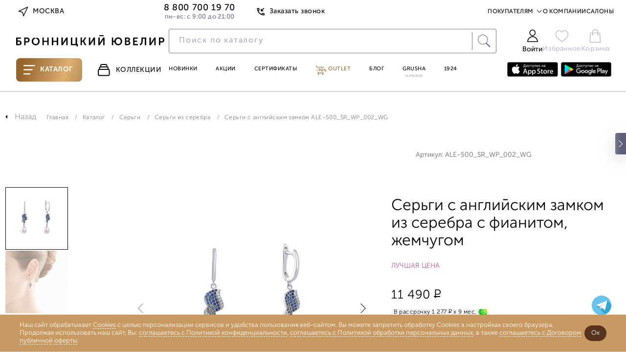

--- FILE ---
content_type: text/css
request_url: https://www.bronnitsy.com/bitrix/css/a.revo/modal.css?1
body_size: 369
content:
.rvo-modal-window {
    position: fixed;
    background-color: rgba(200, 200, 200, 0.75);
    top: 0;
    right: 0;
    bottom: 0;
    left: 0;
    z-index: 999;
    opacity: 1;
    -webkit-transition: all 0.3s;
    -moz-transition: all 0.3s;
    transition: all 0.3s;
    display: none;
}

.rvo-modal-window header {
    font-weight: bold;
}

.rvo-modal-window:target {
    opacity: 1;
    pointer-events: auto;
}

.rvo-modal-window > div {
    width: 690px;
    height: 90%;
    position: relative;
    margin: 0 auto;
    padding: 2rem;
    background: #fff;
    color: #444;
}

@media (max-width: 750px) {
    .rvo-modal-window > div {
        width: 100%;
    }
}

.rvo-modal-window h1 {
    font-size: 150%;
    margin: 0 0 15px;
}

.rvo-iframe-container {
    overflow-y: scroll;
    height: 100%;
}

.rvo-iframe-container iframe {
    width: 660px;
    border: none;
}

@media (max-width: 320px) {
    .rvo-iframe-container {
        max-height: 568px !important;
    }
}

.rvo-buy-link {
    display: block;
    padding-top: 10px;
    color: #2f3435;
    font-weight: bold;
}

/*# sourceMappingURL=modal.css.map */


--- FILE ---
content_type: image/svg+xml
request_url: https://www.bronnitsy.com/upload/imghosting/1763477830c43f0eb561.svg
body_size: 1050
content:
<svg width="96" height="16" viewBox="0 0 96 16" fill="none" xmlns="http://www.w3.org/2000/svg">
<g clip-path="url(#clip0_11189_36799)">
<path d="M12.665 15.6031C12.665 10.514 12.665 5.45844 12.665 0.40625C8.41977 0.40625 4.21156 0.40625 0 0.40625C0 5.4903 0 10.5341 0 15.5913C0.69268 15.5913 1.36351 15.5913 2.07972 15.5913C2.07972 11.126 2.07972 6.70095 2.07972 2.26749C4.94291 2.26749 7.75903 2.26749 10.6256 2.26749C10.6256 6.72442 10.6256 11.1478 10.6256 15.6014C11.3216 15.6031 11.9672 15.6031 12.665 15.6031Z" fill="#EF3124"/>
<path d="M65.3804 8.74785C65.4039 8.50136 65.4157 8.2532 65.4157 8C65.4157 7.60092 65.3854 7.21023 65.3282 6.82624C64.76 2.96458 61.4243 0 57.3944 0C52.9642 0 49.373 3.58164 49.373 8C49.373 12.4184 52.9642 16 57.3944 16C60.8863 16 63.8554 13.7732 64.9567 10.6678H62.7761C61.7925 12.6397 59.7515 13.9946 57.3927 13.9946C54.3277 13.9946 51.7991 11.7057 51.4309 8.74785H65.3804ZM57.3944 2.00545C60.3113 2.00545 62.7425 4.07797 63.2889 6.82624H51.4998C52.0479 4.07797 54.4774 2.00545 57.3944 2.00545Z" fill="#EF3124"/>
<path d="M47.5282 13.7049L42.0439 1.4291C41.7665 0.807006 41.1461 0.40625 40.4635 0.40625C39.7809 0.40625 39.1606 0.807006 38.8831 1.4291L33.3989 13.7049H31.5293V15.6014H49.3961V13.7049H47.5282ZM40.4635 2.68837L45.2703 13.7049H35.6568L40.4635 2.68837Z" fill="#EF3124"/>
<path d="M80.7239 15.6014L74.7269 1.43748C74.4612 0.812037 73.8476 0.40625 73.1667 0.40625C72.4857 0.40625 71.8721 0.812037 71.6064 1.43748L65.6094 15.6014H67.8673L73.1667 2.8091L78.466 15.6014H80.7239Z" fill="#EF3124"/>
<path d="M93.9555 0.40625H93.9185L84.8296 12.7072V0.40625H82.7852V15.474V15.6031H84.8296L93.9555 3.25345V15.6031H95.9999V0.486736V0.40625H93.9555Z" fill="#EF3124"/>
<g clip-path="url(#clip1_11189_36799)">
<path d="M23.4315 0C19.0013 0 15.4102 3.58164 15.4102 8C15.4102 12.4184 19.0013 16 23.4315 16C27.8616 16 31.4528 12.4184 31.4528 8C31.4528 3.58164 27.8616 0 23.4315 0ZM23.4315 13.9946C20.1127 13.9946 17.421 11.31 17.421 8C17.421 4.69 20.1127 2.00545 23.4315 2.00545C26.7503 2.00545 29.442 4.69 29.442 8C29.442 11.31 26.7503 13.9946 23.4315 13.9946Z" fill="#EF3124"/>
</g>
<path d="M23.4297 1.07596C23.4297 1.57062 23.7912 1.99652 24.2838 2.06695C26.92 2.44088 29.0048 4.52011 29.3797 7.14933C29.4503 7.64063 29.8773 8.00114 30.3733 8.00114C30.9802 8.00114 31.456 7.46791 31.3703 6.86762C30.871 3.35641 28.0851 0.577952 24.5645 0.0799431C23.9643 -0.00389675 23.4297 0.470637 23.4297 1.07596Z" fill="black"/>
</g>
<defs>
<clipPath id="clip0_11189_36799">
<rect width="96" height="16" fill="white"/>
</clipPath>
<clipPath id="clip1_11189_36799">
<rect width="16.0426" height="16" fill="white" transform="translate(15.4102)"/>
</clipPath>
</defs>
</svg>
